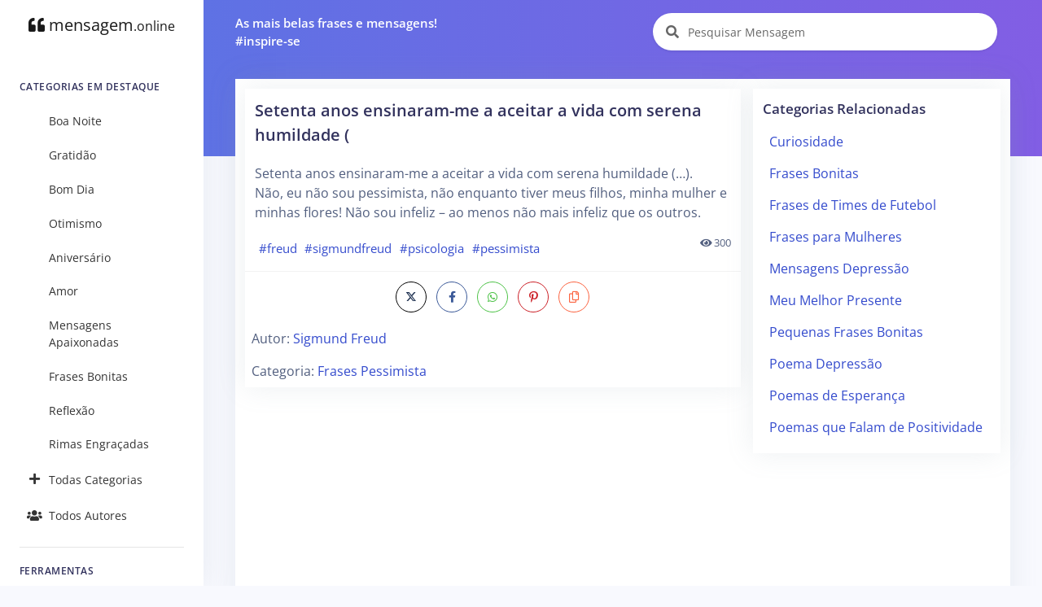

--- FILE ---
content_type: text/html; charset=UTF-8
request_url: https://mensagem.online/217389-setenta-anos-ensinaramme-a-aceitar-a-vida-com-serena-humildade
body_size: 6831
content:
<!DOCTYPE html>
<html lang="pt-br">

<head>
  <meta charset="ISO-8859-1">
  <meta name="viewport" content="width=device-width, initial-scale=1.0">
  <meta http-equiv="X-UA-Compatible" content="ie=edge">
  <meta name="description" content="Frases Pessimista, Setenta anos ensinaram-me a aceitar a vida com serena humildade ( - Sigmund Freud">
  <meta name="keywords" content="Mensagem, Mensagens, Frase, Frases, Pensamentos, Citações, Poemas, Autores, Pensadores, Famosos, Frases Pessimista, Sigmund Freud">
  <meta name="csrf-token" content="cl67UtxduRNz4MaMZs7faoN2i1D8mr63iO1AlGhP">
  <meta name="theme-color" content="#5E72E4" />
  <meta property="og:site_name" content="mensagem.online">
<meta property="og:url" content="https://mensagem.online/217389-setenta-anos-ensinaramme-a-aceitar-a-vida-com-serena-humildade">
<meta property="og:locale" content="pt_BR">
<meta property="twitter:site" content="https://mensagem.online/217389-setenta-anos-ensinaramme-a-aceitar-a-vida-com-serena-humildade">
<meta property="og:title" content="Setenta anos ensinaram-me a aceitar a vida com serena humildade (">
<meta property="twitter:title" content="Setenta anos ensinaram-me a aceitar a vida com serena humildade (">
<meta property="og:description" content="Setenta anos ensinaram-me a aceitar a vida com serena humildade (…). Não, eu não sou pessimista, não enquanto tiver meus filhos, minha mulher e minhas flores! Não sou infeliz – ao menos não mais infeliz que os outros.">
<meta property="twitter:description" content="Setenta anos ensinaram-me a aceitar a vida com serena humildade (…). Não, eu não sou pessimista, não enquanto tiver meus filhos, minha mulher e minhas flores! Não sou infeliz – ao menos não mais infeliz que os outros.">
<meta property="og:type" content="text/plain">
<meta property="twitter:card" content="summary">
<meta property="twitter:label1" content="Autor: ">
<meta property="twitter:data" content="Sigmund Freud">
  <title>FRASES PESSIMISTA - Setenta anos ensinaram-me a aceitar a vida com serena humildade (</title>
  <link rel="canonical" href="https://mensagem.online/217389-setenta-anos-ensinaramme-a-aceitar-a-vida-com-serena-humildade">
  <link rel="icon" href="https://mensagem.online/favicon.ico">
  <link rel="apple-touch-icon" sizes="32x32" href="https://mensagem.online/favicon.ico">
  <link rel="preconnect" href="https://pagead2.googlesyndication.com">
  <link rel="preconnect" href="https://googleads.g.doubleclick.net">
  <link rel="preconnect" href="https://scripts.cleverwebserver.com">
  <link rel="preconnect" href="https://ui.cleverwebserver.com">
  <link rel="preconnect" href="https://lp.cleverwebserver.com">
  <link rel="preconnect" href="https://sender.clevernt.com">
  <link rel="preconnect" href="https://call.cleverwebserver.com">
  <link rel="preconnect" href="https://tpc.googlesyndication.com">
  <link rel="preconnect" href="https://www.google.com">
  <link rel="preconnect" href="https://www.google-analytics.com">
  <link rel="stylesheet" type="text/css" href="https://mensagem.online/css/argon.purify.css" media="all">
<link rel="stylesheet" type="text/css" href="https://mensagem.online/css/font.min.css" media="all">
<style>
    .tags{text-transform:lowercase;font-size:.95rem;padding:.3rem;white-space:nowrap;display:inline-block}a{color:#344bcd}br{line-height:2.5rem}h1.card-title{font-size:1.25rem!important}h2.card-title{font-size:1.15rem!important}.card{border:0!important;box-shadow:0 0 2rem 0 rgba(136,152,170,.15)}.card-body{padding:0.75rem!important}.card-footer{padding:.5rem}.navbar-search .form-control{width:380px}.input-group-alternative{border:0!important;background-color:white!important}.card-title a{color:#32325d!important}.card-columns>.card{position:inherit}.card-columns{column-gap:.75rem}.source{display:block;margin-top:1rem;font-size:1rem}.rgba-black-light{background-color:rgba(0,0,0,.6)!important}.carousel-caption h3{color:#fff!important}.bt-x-twitter,.bt-x-twitter:hover{background-color:#fff;color:#000;border:1px solid #000}.bt-facebook,.bt-facebook:hover{background-color:#fff;color:#3b5998;border:1px solid #3b5998}.bt-download,.bt-download:hover{background-color:#fff;color:#666;border:1px solid #666}.bt-whatsapp,.bt-whatsapp:hover{background-color:#fff;color:#4dc247;border:1px solid #4dc247}.bt-pinterest,.bt-pinterest:hover{background-color:#fff;color:#cb2027;border:1px solid #cb2027}.bt-copy,.bt-copy:hover{background-color:#fff;color:#fb6340;border:1px solid #fb6340}.btn-icon-only{margin:0.25rem!important}.list-group-item{border:none}.nav-link{color:rgba(0,0,0,.8)!important}#alphabet a{font-size:.85rem;margin:0;padding:5px;min-width:35px}.card{border-radius:0}.card-deck{display:grid;grid-template-columns:repeat(auto-fit,minmax(250px,1fr));grid-gap:.5rem}.card-img-overlay{padding-left:.35rem}@media only screen and (max-width:1200px){.card-columns{column-count:2!important}}@media only screen and (max-width:992px){.card-columns{column-count:2!important;column-gap:.5rem}.col{padding-left:5px!important;padding-right:5px!important}.card-body{padding:0.5rem!important}}@media only screen and (max-width:768px){.card-columns{column-count:2!important}.list-group-item{width:100%!important}}@media only screen and (max-width:576px){.card-columns{column-count:1!important}}
</style>    <script async src="https://pagead2.googlesyndication.com/pagead/js/adsbygoogle.js?client=ca-pub-7552625497055130" crossorigin="anonymous" type="30410f3b2796e4203b49ecd5-text/javascript"></script>
  </head>

<body>
  <nav class="navbar navbar-vertical fixed-left navbar-expand-md navbar-light bg-white" id="sidenav-main">
    <div class="container-fluid">
        <!-- Toggler -->
        <button class="navbar-toggler" type="button" data-toggle="collapse" data-target="#sidenav-collapse-main" aria-controls="sidenav-main" aria-expanded="false" aria-label="Toggle navigation" onclick="if (!window.__cfRLUnblockHandlers) return false; displayMenu(event)" data-cf-modified-30410f3b2796e4203b49ecd5-="">
            <span class="navbar-toggler-icon"></span>
        </button>
        <!-- Brand -->
        <a class="navbar-brand pt-0" href="https://www.mensagem.online">
            <i class="fa fa-quote-left"></i>
            mensagem<small>.online</small>
        </a>
        <!-- Collapse -->
        <div class="collapse navbar-collapse" id="sidenav-collapse-main">
            <!-- Form -->
            <form class="mt-4 mb-3 d-md-none" action="https://www.mensagem.online/busca/mensagem" method="get" role="search">
                <div class="input-group input-group-rounded input-group-merge">
                    <input type="search" id="text-min" name="text" value="" class="form-control form-control-rounded form-control-prepended" placeholder="Pesquisar Mensagem" aria-label="Pesquisar Mensagem">
                    <div class="input-group-prepend">
                        <div class="input-group-text">
                            <span class="fa fa-search"></span>
                        </div>
                    </div>
                </div>
            </form>
            <!-- Navigation -->
            <h6 class="navbar-heading">Categorias em Destaque</h6>
            <ul class="navbar-nav">
                                                <li class="nav-item">
                    <a class="nav-link" href="https://www.mensagem.online/categoria/boa-noite"><i class="text-center 2025-02-26 11:47:25"></i>Boa Noite</a>
                </li>
                                <li class="nav-item">
                    <a class="nav-link" href="https://www.mensagem.online/categoria/gratidao"><i class="text-center 2025-02-26 10:04:04"></i>Gratidão</a>
                </li>
                                <li class="nav-item">
                    <a class="nav-link" href="https://www.mensagem.online/categoria/bom-dia"><i class="text-center 2025-02-26 09:12:26"></i>Bom Dia</a>
                </li>
                                <li class="nav-item">
                    <a class="nav-link" href="https://www.mensagem.online/categoria/otimismo"><i class="text-center 2025-02-26 09:26:43"></i>Otimismo</a>
                </li>
                                <li class="nav-item">
                    <a class="nav-link" href="https://www.mensagem.online/categoria/aniversario"><i class="text-center 2025-02-26 07:48:54"></i>Aniversário</a>
                </li>
                                <li class="nav-item">
                    <a class="nav-link" href="https://www.mensagem.online/categoria/amor"><i class="text-center 2025-02-26 11:41:20"></i>Amor</a>
                </li>
                                <li class="nav-item">
                    <a class="nav-link" href="https://www.mensagem.online/categoria/mensagens-apaixonadas"><i class="text-center 2025-02-26 11:32:13"></i>Mensagens Apaixonadas</a>
                </li>
                                <li class="nav-item">
                    <a class="nav-link" href="https://www.mensagem.online/categoria/frases-bonitas"><i class="text-center 2025-02-26 11:42:33"></i>Frases Bonitas</a>
                </li>
                                <li class="nav-item">
                    <a class="nav-link" href="https://www.mensagem.online/categoria/reflexao"><i class="text-center 2025-02-26 10:10:10"></i>Reflexão</a>
                </li>
                                <li class="nav-item">
                    <a class="nav-link" href="https://www.mensagem.online/categoria/rimas-engracadas"><i class="text-center 2025-02-26 10:29:04"></i>Rimas Engraçadas</a>
                </li>
                                                <li class="nav-item">
                    <a class="nav-link" href="https://www.mensagem.online/categorias/todas"><i class="text-center fa fa-plus"></i>Todas Categorias</a>
                </li>
                <li class="nav-item">
                    <a class="nav-link" href="https://www.mensagem.online/autores/todos"><i class="text-center fa fa-users"></i>Todos Autores</a>
                </li>
            </ul>
            <!-- Divider -->
            <hr class="my-3">
            <!-- Heading -->
            <h6 class="navbar-heading">Ferramentas</h6>
            <!-- Navigation -->
            <ul class="navbar-nav mb-md-3">
                <li class="nav-item">
                    <a class="nav-link" href="https://www.mensagem.online/busca/mensagem"><i class="text-center fa fa-search"></i>Pesquisar Mensagens</a>
                </li>
            </ul>
        </div>
    </div>
</nav>  <div class="main-content">
    <nav class="navbar navbar-top navbar-expand-md navbar-dark" id="navbar-main">
  <div class="container-fluid">
    <!-- Brand -->
    <a class="h4 mb-0 text-white d-none d-lg-inline-block" href="#">As mais belas frases e mensagens!</br>#inspire-se</a>
    <!-- Form -->
    <form class="navbar-search navbar-search-light form-inline mr-3 d-none d-md-flex ml-lg-auto" action="https://mensagem.online/busca/mensagem" method="get" role="search">
      <div class="form-group mb-0">
        <div class="input-group input-group-alternative">
          <div class="input-group-prepend">
            <span class="input-group-text"><i class="fa fa-search"></i></span>
          </div>
          <label for="search"></label>
          <input type="search" class="form-control" id="search-top" name="text" value="" placeholder="Pesquisar Mensagem" aria-label="Pesquisar Mensagem">
        </div>
      </div>
    </form>
  </div>
</nav>    <div class="header bg-gradient-primary pb-7 pt-4 pt-md-7">
          </div>
    <div class="container-fluid mt--7">
      
<div class="row">
  <div class="col">
    <!-- Form -->
    <form class="mt-4 mb-3 d-md-none" action="https://www.mensagem.online/busca/mensagem" method="get" role="search">
      <div class="input-group input-group-alternative">
        <div class="input-group-prepend">
          <span class="input-group-text"><i class="fa fa-search"></i></span>
        </div>
        <label for="search"></label>
        <input type="search" class="form-control" id="search" name="text" value="" placeholder="Pesquisar Mensagem" aria-label="Pesquisar Mensagem">
      </div>
    </form>
  </div>
</div>
<div class="row">
  <div class="col">
    <div class="card shadow">
      <div class="card-body">
        <div class="row">
          <div class="col-xl-8 col-lg-12">
            <div class="card mb-2" id="card-217389" data-url="https://mensagem.online/217389-setenta-anos-ensinaramme-a-aceitar-a-vida-com-serena-humildade">
                            <div class="card-body">
                <h1 class="card-title">
                  <a href="https://mensagem.online/217389-setenta-anos-ensinaramme-a-aceitar-a-vida-com-serena-humildade" id="title-217389">Setenta anos ensinaram-me a aceitar a vida com serena humildade (</a>
                </h1>
                <p class="card-text" id="text-217389">Setenta anos ensinaram-me a aceitar a vida com serena humildade (…).<br>Não, eu não sou pessimista, não enquanto tiver meus filhos, minha mulher e minhas flores! Não sou infeliz – ao menos não mais infeliz que os outros.</p>
                                <a class="tags" href="https://mensagem.online/tag/freud">#freud</a><a class="tags" href="https://mensagem.online/tag/sigmundfreud">#sigmundfreud</a><a class="tags" href="https://mensagem.online/tag/psicologia">#psicologia</a><a class="tags" href="https://mensagem.online/tag/pessimista">#pessimista</a>                                                <small class="float-right"><i class="fa fa-eye"></i> 300</small>
                              </div>
              <div class="card-footer">
                <div class="text-center">
                  <a target="_blank" rel="noreferrer noopener" title="Compartilhar no X (ex-Twitter)" aria-label="Compartilhar no X (ex-Twitter)" href="https://twitter.com/intent/tweet?text=Setenta anos ensinaram-me a aceitar a vida com serena humildade (…). Não, eu não sou pessimista, não enquanto tiver meus filhos, minha mulher e minhas flores! Não sou infeliz – ao menos não mais infeliz que os outros.&amp;hashtags=freud,sigmundfreud,psicologia,pessimista&amp;url=https://mensagem.online/217389" class="btn btn-icon-only rounded-circle bt-x-twitter twitter-share-button">
  <i class="fab"><svg xmlns="http://www.w3.org/2000/svg" height="14" width="14" viewBox="0 -64 512 512"><path opacity="1" fill="#1E3050" d="M389.2 48h70.6L305.6 224.2 487 464H345L233.7 318.6 106.5 464H35.8L200.7 275.5 26.8 48H172.4L272.9 180.9 389.2 48zM364.4 421.8h39.1L151.1 88h-42L364.4 421.8z"/></svg></i>
</a>
<a target="_blank" rel="noreferrer noopener" title="Compartilhar no Facebook" aria-label="Compartilhar no Facebook" href="https://www.facebook.com/sharer/sharer.php?u=https://mensagem.online/217389-setenta-anos-ensinaramme-a-aceitar-a-vida-com-serena-humildade&amp;display=popup" class="btn btn-icon-only rounded-circle bt-facebook">
  <i class="fab fa-facebook-f"></i>
</a>
<a rel="noreferrer noopener" title="Compartilhar no Whatsapp" aria-label="Compartilhar no Whatsapp" target="_blank" href="https://api.whatsapp.com/send?text=Setenta anos ensinaram-me a aceitar a vida com serena humildade (…). Não, eu não sou pessimista, não enquanto tiver meus filhos, minha mulher e minhas flores! Não sou infeliz – ao menos não mais infeliz que os outros. =&gt; https://mensagem.online/217389" class="btn btn-icon-only rounded-circle bt-whatsapp">
  <i class="fab fa-whatsapp"></i>
</a>
<a rel="noreferrer noopener" title="Compartilhar no Pinterest" aria-label="Compartilhar no Pinterest" target="_blank" href="https://pinterest.com/pin/create/button/?url=https://mensagem.online/217389-setenta-anos-ensinaramme-a-aceitar-a-vida-com-serena-humildade&amp;media=&amp;description=Setenta anos ensinaram-me a aceitar a vida com serena humildade (" class="btn btn-icon-only rounded-circle bt-pinterest">
  <i class="fab fa-pinterest-p"></i>
</a>
<a rel="noreferrer noopener" title="Copiar o Texto" aria-label="Copiar o Texto" role="button" onclick="if (!window.__cfRLUnblockHandlers) return false; copyText(217389)" class="btn btn-icon-only rounded-circle bt-copy text-warning" data-cf-modified-30410f3b2796e4203b49ecd5-="">
  <i class="far fa-copy" id="copy-217389"></i>
</a>
                </div>
                                <small class="source">Autor: <a href="https://mensagem.online/autor/sigmund-freud">Sigmund Freud</a></small>
                                                <input type="hidden" id="category" value="frases-pessimista">
                <small class="source">Categoria: <a href="https://mensagem.online/categoria/frases-pessimista">Frases Pessimista</a></small>
                                              </div>
            </div>
          </div>
          <div class="col-xl-4 col-lg-12 pl-xl-0">
            <div class="card mb-3" id="div-related-categories" style="display: none;">
              <div class="card-body">
                <div class="card-title mb-0">
                  <h3>Categorias Relacionadas</h3>
                </div>
                <div class="list-group" id="related-categories"></div>
              </div>
            </div>
            <div>
              <!-- Display - Vertical -->
<ins class="adsbygoogle"
     style="display:block"
     data-ad-client="ca-pub-7552625497055130"
     data-ad-slot="3898875110"
     data-ad-format="auto"
     data-full-width-responsive="true"></ins>
<script type="30410f3b2796e4203b49ecd5-text/javascript">
     (adsbygoogle = window.adsbygoogle || []).push({});
</script>            </div>
          </div>
        </div>
      </div>
    </div>
  </div>
</div>
      <!-- Dark table -->
<div class="row mt-3">
  <div class="col">
    <div class="card bg-primary shadow">
      <div class="card-header bg-transparent border-0">
        <h3 class="text-white mb-0">Mensagens Relacionadas</h3>
      </div>
      <div class="card-body">
                <div class="card-columns">
          <div class="card" id="card-539724" data-url="https://mensagem.online/539724-excesso-de-realidade-torna-qualquer-um-pessimista">
    <a href="https://mensagem.online/539724-excesso-de-realidade-torna-qualquer-um-pessimista" rel="noopener" id="img-539724" aria-label="Excesso de realidade torna qualquer um pessimista">
    <picture>
            <source srcset="https://mensagem.online/img/539724-640x640-17-2700.webp 1x" type="image/webp">
            <source srcset="https://mensagem.online/img/539724-640x640-17-2700.jpg 1x" type="image/jpeg">
      <img src="https://mensagem.online/img/539724-640x640-17-2700.jpg" loading="eager" alt="Excesso de realidade torna qualquer um pessimista" class="img-fluid" width="640" height="640">
    </picture>
  </a>
    <div class="card-body">
        <h2 class="card-title">
      <a aria-label="Excesso de realidade torna qualquer um pessimista" href="https://mensagem.online/539724-excesso-de-realidade-torna-qualquer-um-pessimista" rel="noopener" id="title-539724">Excesso de realidade torna qualquer um pessimista</a>
    </h2>
        <p class="card-text" id="text-539724">
      Excesso de realidade torna qualquer um pessimista.
          </p>
        <a class="tags" href="https://mensagem.online/tag/rogergaules">#rogergaules</a><a class="tags" href="https://mensagem.online/tag/pessimista">#pessimista</a>      </div>
  <div class="card-footer text-center">
    <a target="_blank" rel="noreferrer noopener" title="Compartilhar no X (ex-Twitter)" aria-label="Compartilhar no X (ex-Twitter)" href="https://twitter.com/intent/tweet?text=Excesso de realidade torna qualquer um pessimista.&amp;url=https://mensagem.online/539724" class="btn btn-icon-only rounded-circle bt-x-twitter twitter-share-button">
  <i class="fab"><svg xmlns="http://www.w3.org/2000/svg" height="14" width="14" viewBox="0 -64 512 512"><path opacity="1" fill="#1E3050" d="M389.2 48h70.6L305.6 224.2 487 464H345L233.7 318.6 106.5 464H35.8L200.7 275.5 26.8 48H172.4L272.9 180.9 389.2 48zM364.4 421.8h39.1L151.1 88h-42L364.4 421.8z"/></svg></i>
</a>
<a target="_blank" rel="noreferrer noopener" title="Compartilhar no Facebook" aria-label="Compartilhar no Facebook" href="https://www.facebook.com/sharer/sharer.php?u=https://mensagem.online/539724-excesso-de-realidade-torna-qualquer-um-pessimista&amp;display=popup" class="btn btn-icon-only rounded-circle bt-facebook">
  <i class="fab fa-facebook-f"></i>
</a>
<a rel="noreferrer noopener" title="Compartilhar no Whatsapp" aria-label="Compartilhar no Whatsapp" target="_blank" href="https://api.whatsapp.com/send?text=Excesso de realidade torna qualquer um pessimista. =&gt; https://mensagem.online/539724" class="btn btn-icon-only rounded-circle bt-whatsapp">
  <i class="fab fa-whatsapp"></i>
</a>
<a rel="noreferrer noopener" title="Compartilhar no Pinterest" aria-label="Compartilhar no Pinterest" target="_blank" href="https://pinterest.com/pin/create/button/?url=https://mensagem.online/539724-excesso-de-realidade-torna-qualquer-um-pessimista&amp;media=539724-640x640-17-2700.webp&amp;description=Excesso de realidade torna qualquer um pessimista" class="btn btn-icon-only rounded-circle bt-pinterest">
  <i class="fab fa-pinterest-p"></i>
</a>
<a rel="noreferrer noopener" title="Download da Imagem" aria-label="Download da Imagem" target="_blank" href="https://mensagem.online/img/539724-640x640-17-2700.jpg" class="btn btn-icon-only rounded-circle bt-download" download>
  <i class="fa fa-download"></i>
</a>
<a rel="noreferrer noopener" title="Copiar o Texto" aria-label="Copiar o Texto" role="button" onclick="if (!window.__cfRLUnblockHandlers) return false; copyText(539724)" class="btn btn-icon-only rounded-circle bt-copy text-warning" data-cf-modified-30410f3b2796e4203b49ecd5-="">
  <i class="far fa-copy" id="copy-539724"></i>
</a>
  </div>
</div>
<div class="card" id="card-246856" data-url="https://mensagem.online/246856-o-pessimista">
    <a href="https://mensagem.online/246856-o-pessimista" rel="noopener" id="img-246856" aria-label="O pessimista">
    <picture>
            <source srcset="https://mensagem.online/img/246856-800x800-10-1976.webp 1x" type="image/webp">
            <source srcset="https://mensagem.online/img/246856-800x800-10-1976.jpg 1x" type="image/jpeg">
      <img src="https://mensagem.online/img/246856-800x800-10-1976.jpg" loading="eager" alt="O pessimista" class="img-fluid" width="800" height="800">
    </picture>
  </a>
    <div class="card-body">
        <h2 class="card-title">
      <a aria-label="O pessimista" href="https://mensagem.online/246856-o-pessimista" rel="noopener" id="title-246856">O pessimista</a>
    </h2>
        <p class="card-text" id="text-246856">
      O pessimista, sempra acha que nunca vai acontecer nada de especial em sua vida, pois ñ tem fé nas forças da esperança
          </p>
        <a class="tags" href="https://mensagem.online/tag/leinhocosta">#leinhocosta</a><a class="tags" href="https://mensagem.online/tag/reflexao">#reflexao</a><a class="tags" href="https://mensagem.online/tag/pessimista">#pessimista</a>      </div>
  <div class="card-footer text-center">
    <a target="_blank" rel="noreferrer noopener" title="Compartilhar no X (ex-Twitter)" aria-label="Compartilhar no X (ex-Twitter)" href="https://twitter.com/intent/tweet?text=O pessimista, sempra acha que nunca vai acontecer nada de especial em sua vida, pois ñ tem fé nas forças da esperança&amp;url=https://mensagem.online/246856" class="btn btn-icon-only rounded-circle bt-x-twitter twitter-share-button">
  <i class="fab"><svg xmlns="http://www.w3.org/2000/svg" height="14" width="14" viewBox="0 -64 512 512"><path opacity="1" fill="#1E3050" d="M389.2 48h70.6L305.6 224.2 487 464H345L233.7 318.6 106.5 464H35.8L200.7 275.5 26.8 48H172.4L272.9 180.9 389.2 48zM364.4 421.8h39.1L151.1 88h-42L364.4 421.8z"/></svg></i>
</a>
<a target="_blank" rel="noreferrer noopener" title="Compartilhar no Facebook" aria-label="Compartilhar no Facebook" href="https://www.facebook.com/sharer/sharer.php?u=https://mensagem.online/246856-o-pessimista&amp;display=popup" class="btn btn-icon-only rounded-circle bt-facebook">
  <i class="fab fa-facebook-f"></i>
</a>
<a rel="noreferrer noopener" title="Compartilhar no Whatsapp" aria-label="Compartilhar no Whatsapp" target="_blank" href="https://api.whatsapp.com/send?text=O pessimista, sempra acha que nunca vai acontecer nada de especial em sua vida, pois ñ tem fé nas forças da esperança =&gt; https://mensagem.online/246856" class="btn btn-icon-only rounded-circle bt-whatsapp">
  <i class="fab fa-whatsapp"></i>
</a>
<a rel="noreferrer noopener" title="Compartilhar no Pinterest" aria-label="Compartilhar no Pinterest" target="_blank" href="https://pinterest.com/pin/create/button/?url=https://mensagem.online/246856-o-pessimista&amp;media=246856-800x800-10-1976.webp&amp;description=O pessimista" class="btn btn-icon-only rounded-circle bt-pinterest">
  <i class="fab fa-pinterest-p"></i>
</a>
<a rel="noreferrer noopener" title="Download da Imagem" aria-label="Download da Imagem" target="_blank" href="https://mensagem.online/img/246856-800x800-10-1976.jpg" class="btn btn-icon-only rounded-circle bt-download" download>
  <i class="fa fa-download"></i>
</a>
<a rel="noreferrer noopener" title="Copiar o Texto" aria-label="Copiar o Texto" role="button" onclick="if (!window.__cfRLUnblockHandlers) return false; copyText(246856)" class="btn btn-icon-only rounded-circle bt-copy text-warning" data-cf-modified-30410f3b2796e4203b49ecd5-="">
  <i class="far fa-copy" id="copy-246856"></i>
</a>
  </div>
</div>
<div class="card" id="card-539749" data-url="https://mensagem.online/539749-me-chamam-de-pessimista">
    <div class="card-body">
        <h2 class="card-title">
      <a aria-label="Me chamam de pessimista" href="https://mensagem.online/539749-me-chamam-de-pessimista" rel="noopener" id="title-539749">Me chamam de pessimista</a>
    </h2>
        <p class="card-text" id="text-539749">
      Me chamam de pessimista, orgulhosa, fria, ignorante […] mais o fato, é que ninguém sabe o que eu passei, o que eu sofri pra está feliz agora, e não vou ficar agradando a qualquer um o tempo todo por q…
          <p>
      <a href="https://mensagem.online/539749-me-chamam-de-pessimista" rel="noopener"> (…Continue Lendo…)</a>
    </p>
        </p>
        <a class="tags" href="https://mensagem.online/tag/ketullyramos">#ketullyramos</a><a class="tags" href="https://mensagem.online/tag/pessimista">#pessimista</a>      </div>
  <div class="card-footer text-center">
    <a target="_blank" rel="noreferrer noopener" title="Compartilhar no X (ex-Twitter)" aria-label="Compartilhar no X (ex-Twitter)" href="https://twitter.com/intent/tweet?text=Me chamam de pessimista, orgulhosa, fria, ignorante […] mais o fato, é que ninguém sabe o que eu passei, o que eu sofri pra está feliz agora, e não vou ficar agradando a qualquer um o tempo todo por que ,antigamente eu fazia isso, e acabei assim, me decepcionando.&amp;url=https://mensagem.online/539749" class="btn btn-icon-only rounded-circle bt-x-twitter twitter-share-button">
  <i class="fab"><svg xmlns="http://www.w3.org/2000/svg" height="14" width="14" viewBox="0 -64 512 512"><path opacity="1" fill="#1E3050" d="M389.2 48h70.6L305.6 224.2 487 464H345L233.7 318.6 106.5 464H35.8L200.7 275.5 26.8 48H172.4L272.9 180.9 389.2 48zM364.4 421.8h39.1L151.1 88h-42L364.4 421.8z"/></svg></i>
</a>
<a target="_blank" rel="noreferrer noopener" title="Compartilhar no Facebook" aria-label="Compartilhar no Facebook" href="https://www.facebook.com/sharer/sharer.php?u=https://mensagem.online/539749-me-chamam-de-pessimista&amp;display=popup" class="btn btn-icon-only rounded-circle bt-facebook">
  <i class="fab fa-facebook-f"></i>
</a>
<a rel="noreferrer noopener" title="Compartilhar no Whatsapp" aria-label="Compartilhar no Whatsapp" target="_blank" href="https://api.whatsapp.com/send?text=Me chamam de pessimista, orgulhosa, fria, ignorante […] mais o fato, é que ninguém sabe o que eu passei, o que eu sofri pra está feliz agora, e não vou ficar agradando a qualquer um o tempo todo por que ,antigamente eu fazia isso, e acabei assim, me decepcionando. =&gt; https://mensagem.online/539749" class="btn btn-icon-only rounded-circle bt-whatsapp">
  <i class="fab fa-whatsapp"></i>
</a>
<a rel="noreferrer noopener" title="Compartilhar no Pinterest" aria-label="Compartilhar no Pinterest" target="_blank" href="https://pinterest.com/pin/create/button/?url=https://mensagem.online/539749-me-chamam-de-pessimista&amp;media=&amp;description=Me chamam de pessimista" class="btn btn-icon-only rounded-circle bt-pinterest">
  <i class="fab fa-pinterest-p"></i>
</a>
  </div>
</div>
<div class="p-3">
  <!-- Display - Quadrado -->
<ins class="adsbygoogle"
     style="display:block"
     data-ad-client="ca-pub-7552625497055130"
     data-ad-slot="8549372776"
     data-ad-format="auto"
     data-full-width-responsive="true"></ins>
<script type="30410f3b2796e4203b49ecd5-text/javascript">
     (adsbygoogle = window.adsbygoogle || []).push({});
</script></div>
<div class="card" id="card-539787" data-url="https://mensagem.online/539787-veja-o-lado-positivo-das-coisas">
    <a href="https://mensagem.online/539787-veja-o-lado-positivo-das-coisas" rel="noopener" id="img-539787" aria-label="Veja o lado positivo das coisas">
    <picture>
            <source srcset="https://mensagem.online/images/539787-640x640-43-2047.webp 1x" type="image/webp">
            <source srcset="https://mensagem.online/images/539787-640x640-43-2047.jpg 1x" type="image/jpeg">
      <img src="https://mensagem.online/images/539787-640x640-43-2047.jpg" loading="lazy" alt="Veja o lado positivo das coisas" class="img-fluid" width="640" height="640">
    </picture>
  </a>
    <div class="card-body">
        <h2 class="card-title">
      <a aria-label="Veja o lado positivo das coisas" href="https://mensagem.online/539787-veja-o-lado-positivo-das-coisas" rel="noopener" id="title-539787">Veja o lado positivo das coisas</a>
    </h2>
        <p class="card-text" id="text-539787">
      Veja o lado positivo das coisas, deixe de ser pessimista! Deixe fluir, deixe rolar… e se cair? se levanta… Com a certeza de que algo alí você aprendeu.
          </p>
        <a class="tags" href="https://mensagem.online/tag/pessimista">#pessimista</a><a class="tags" href="https://mensagem.online/tag/ruthholanda">#ruthholanda</a>      </div>
  <div class="card-footer text-center">
    <a target="_blank" rel="noreferrer noopener" title="Compartilhar no X (ex-Twitter)" aria-label="Compartilhar no X (ex-Twitter)" href="https://twitter.com/intent/tweet?text=Veja o lado positivo das coisas, deixe de ser pessimista! Deixe fluir, deixe rolar… e se cair? se levanta… Com a certeza de que algo alí você aprendeu.&amp;url=https://mensagem.online/539787" class="btn btn-icon-only rounded-circle bt-x-twitter twitter-share-button">
  <i class="fab"><svg xmlns="http://www.w3.org/2000/svg" height="14" width="14" viewBox="0 -64 512 512"><path opacity="1" fill="#1E3050" d="M389.2 48h70.6L305.6 224.2 487 464H345L233.7 318.6 106.5 464H35.8L200.7 275.5 26.8 48H172.4L272.9 180.9 389.2 48zM364.4 421.8h39.1L151.1 88h-42L364.4 421.8z"/></svg></i>
</a>
<a target="_blank" rel="noreferrer noopener" title="Compartilhar no Facebook" aria-label="Compartilhar no Facebook" href="https://www.facebook.com/sharer/sharer.php?u=https://mensagem.online/539787-veja-o-lado-positivo-das-coisas&amp;display=popup" class="btn btn-icon-only rounded-circle bt-facebook">
  <i class="fab fa-facebook-f"></i>
</a>
<a rel="noreferrer noopener" title="Compartilhar no Whatsapp" aria-label="Compartilhar no Whatsapp" target="_blank" href="https://api.whatsapp.com/send?text=Veja o lado positivo das coisas, deixe de ser pessimista! Deixe fluir, deixe rolar… e se cair? se levanta… Com a certeza de que algo alí você aprendeu. =&gt; https://mensagem.online/539787" class="btn btn-icon-only rounded-circle bt-whatsapp">
  <i class="fab fa-whatsapp"></i>
</a>
<a rel="noreferrer noopener" title="Compartilhar no Pinterest" aria-label="Compartilhar no Pinterest" target="_blank" href="https://pinterest.com/pin/create/button/?url=https://mensagem.online/539787-veja-o-lado-positivo-das-coisas&amp;media=539787-640x640-43-2047.webp&amp;description=Veja o lado positivo das coisas" class="btn btn-icon-only rounded-circle bt-pinterest">
  <i class="fab fa-pinterest-p"></i>
</a>
<a rel="noreferrer noopener" title="Download da Imagem" aria-label="Download da Imagem" target="_blank" href="https://mensagem.online/images/539787-640x640-43-2047.jpg" class="btn btn-icon-only rounded-circle bt-download" download>
  <i class="fa fa-download"></i>
</a>
<a rel="noreferrer noopener" title="Copiar o Texto" aria-label="Copiar o Texto" role="button" onclick="if (!window.__cfRLUnblockHandlers) return false; copyText(539787)" class="btn btn-icon-only rounded-circle bt-copy text-warning" data-cf-modified-30410f3b2796e4203b49ecd5-="">
  <i class="far fa-copy" id="copy-539787"></i>
</a>
  </div>
</div>
<div class="card" id="card-539760" data-url="https://mensagem.online/539760-o-pessimista-tem-o-impossivel-como-meta">
    <a href="https://mensagem.online/539760-o-pessimista-tem-o-impossivel-como-meta" rel="noopener" id="img-539760" aria-label="O pessimista tem o impossível como meta">
    <picture>
            <source srcset="https://mensagem.online/images/o-pessimista-tem-o-impossivel-como-meta.webp 1x" type="image/webp">
            <source srcset="https://mensagem.online/images/o-pessimista-tem-o-impossivel-como-meta.jpg 1x" type="image/jpeg">
      <img src="https://mensagem.online/images/o-pessimista-tem-o-impossivel-como-meta.jpg" loading="lazy" alt="O pessimista tem o impossível como meta" class="img-fluid" width="640" height="640">
    </picture>
  </a>
    <div class="card-body">
        <h2 class="card-title">
      <a aria-label="O pessimista tem o impossível como meta" href="https://mensagem.online/539760-o-pessimista-tem-o-impossivel-como-meta" rel="noopener" id="title-539760">O pessimista tem o impossível como meta</a>
    </h2>
        <p class="card-text" id="text-539760">
      O pessimista tem o impossível como meta.
          </p>
        <a class="tags" href="https://mensagem.online/tag/pessimista">#pessimista</a><a class="tags" href="https://mensagem.online/tag/luispaulinomilitao">#luispaulinomilitao</a>      </div>
  <div class="card-footer text-center">
    <a target="_blank" rel="noreferrer noopener" title="Compartilhar no X (ex-Twitter)" aria-label="Compartilhar no X (ex-Twitter)" href="https://twitter.com/intent/tweet?text=O pessimista tem o impossível como meta.&amp;url=https://mensagem.online/539760" class="btn btn-icon-only rounded-circle bt-x-twitter twitter-share-button">
  <i class="fab"><svg xmlns="http://www.w3.org/2000/svg" height="14" width="14" viewBox="0 -64 512 512"><path opacity="1" fill="#1E3050" d="M389.2 48h70.6L305.6 224.2 487 464H345L233.7 318.6 106.5 464H35.8L200.7 275.5 26.8 48H172.4L272.9 180.9 389.2 48zM364.4 421.8h39.1L151.1 88h-42L364.4 421.8z"/></svg></i>
</a>
<a target="_blank" rel="noreferrer noopener" title="Compartilhar no Facebook" aria-label="Compartilhar no Facebook" href="https://www.facebook.com/sharer/sharer.php?u=https://mensagem.online/539760-o-pessimista-tem-o-impossivel-como-meta&amp;display=popup" class="btn btn-icon-only rounded-circle bt-facebook">
  <i class="fab fa-facebook-f"></i>
</a>
<a rel="noreferrer noopener" title="Compartilhar no Whatsapp" aria-label="Compartilhar no Whatsapp" target="_blank" href="https://api.whatsapp.com/send?text=O pessimista tem o impossível como meta. =&gt; https://mensagem.online/539760" class="btn btn-icon-only rounded-circle bt-whatsapp">
  <i class="fab fa-whatsapp"></i>
</a>
<a rel="noreferrer noopener" title="Compartilhar no Pinterest" aria-label="Compartilhar no Pinterest" target="_blank" href="https://pinterest.com/pin/create/button/?url=https://mensagem.online/539760-o-pessimista-tem-o-impossivel-como-meta&amp;media=o-pessimista-tem-o-impossivel-como-meta.webp&amp;description=O pessimista tem o impossível como meta" class="btn btn-icon-only rounded-circle bt-pinterest">
  <i class="fab fa-pinterest-p"></i>
</a>
<a rel="noreferrer noopener" title="Download da Imagem" aria-label="Download da Imagem" target="_blank" href="https://mensagem.online/images/o-pessimista-tem-o-impossivel-como-meta.jpg" class="btn btn-icon-only rounded-circle bt-download" download>
  <i class="fa fa-download"></i>
</a>
<a rel="noreferrer noopener" title="Copiar o Texto" aria-label="Copiar o Texto" role="button" onclick="if (!window.__cfRLUnblockHandlers) return false; copyText(539760)" class="btn btn-icon-only rounded-circle bt-copy text-warning" data-cf-modified-30410f3b2796e4203b49ecd5-="">
  <i class="far fa-copy" id="copy-539760"></i>
</a>
  </div>
</div>
<div class="card" id="card-402487" data-url="https://mensagem.online/402487-confesso-que-sou-pessimista">
    <a href="https://mensagem.online/402487-confesso-que-sou-pessimista" rel="noopener" id="img-402487" aria-label="Confesso que sou pessimista">
    <picture>
            <source srcset="https://mensagem.online/images/402487-640x640-26-2050.webp 1x" type="image/webp">
            <source srcset="https://mensagem.online/images/402487-640x640-26-2050.jpg 1x" type="image/jpeg">
      <img src="https://mensagem.online/images/402487-640x640-26-2050.jpg" loading="lazy" alt="Confesso que sou pessimista" class="img-fluid" width="640" height="640">
    </picture>
  </a>
    <div class="card-body">
        <h2 class="card-title">
      <a aria-label="Confesso que sou pessimista" href="https://mensagem.online/402487-confesso-que-sou-pessimista" rel="noopener" id="title-402487">Confesso que sou pessimista</a>
    </h2>
        <p class="card-text" id="text-402487">
      Confesso que sou pessimista, mas também sou tão sortudo que é capaz que Deus exista.
          </p>
        <a class="tags" href="https://mensagem.online/tag/pessimista">#pessimista</a><a class="tags" href="https://mensagem.online/tag/comunhao">#comunhao</a><a class="tags" href="https://mensagem.online/tag/primeira">#primeira</a><a class="tags" href="https://mensagem.online/tag/rodrigoquito">#rodrigoquito</a>      </div>
  <div class="card-footer text-center">
    <a target="_blank" rel="noreferrer noopener" title="Compartilhar no X (ex-Twitter)" aria-label="Compartilhar no X (ex-Twitter)" href="https://twitter.com/intent/tweet?text=Confesso que sou pessimista, mas também sou tão sortudo que é capaz que Deus exista.&amp;url=https://mensagem.online/402487" class="btn btn-icon-only rounded-circle bt-x-twitter twitter-share-button">
  <i class="fab"><svg xmlns="http://www.w3.org/2000/svg" height="14" width="14" viewBox="0 -64 512 512"><path opacity="1" fill="#1E3050" d="M389.2 48h70.6L305.6 224.2 487 464H345L233.7 318.6 106.5 464H35.8L200.7 275.5 26.8 48H172.4L272.9 180.9 389.2 48zM364.4 421.8h39.1L151.1 88h-42L364.4 421.8z"/></svg></i>
</a>
<a target="_blank" rel="noreferrer noopener" title="Compartilhar no Facebook" aria-label="Compartilhar no Facebook" href="https://www.facebook.com/sharer/sharer.php?u=https://mensagem.online/402487-confesso-que-sou-pessimista&amp;display=popup" class="btn btn-icon-only rounded-circle bt-facebook">
  <i class="fab fa-facebook-f"></i>
</a>
<a rel="noreferrer noopener" title="Compartilhar no Whatsapp" aria-label="Compartilhar no Whatsapp" target="_blank" href="https://api.whatsapp.com/send?text=Confesso que sou pessimista, mas também sou tão sortudo que é capaz que Deus exista. =&gt; https://mensagem.online/402487" class="btn btn-icon-only rounded-circle bt-whatsapp">
  <i class="fab fa-whatsapp"></i>
</a>
<a rel="noreferrer noopener" title="Compartilhar no Pinterest" aria-label="Compartilhar no Pinterest" target="_blank" href="https://pinterest.com/pin/create/button/?url=https://mensagem.online/402487-confesso-que-sou-pessimista&amp;media=402487-640x640-26-2050.webp&amp;description=Confesso que sou pessimista" class="btn btn-icon-only rounded-circle bt-pinterest">
  <i class="fab fa-pinterest-p"></i>
</a>
<a rel="noreferrer noopener" title="Download da Imagem" aria-label="Download da Imagem" target="_blank" href="https://mensagem.online/images/402487-640x640-26-2050.jpg" class="btn btn-icon-only rounded-circle bt-download" download>
  <i class="fa fa-download"></i>
</a>
<a rel="noreferrer noopener" title="Copiar o Texto" aria-label="Copiar o Texto" role="button" onclick="if (!window.__cfRLUnblockHandlers) return false; copyText(402487)" class="btn btn-icon-only rounded-circle bt-copy text-warning" data-cf-modified-30410f3b2796e4203b49ecd5-="">
  <i class="far fa-copy" id="copy-402487"></i>
</a>
  </div>
</div>
<div class="p-3">
  <!-- Display - Quadrado -->
<ins class="adsbygoogle"
     style="display:block"
     data-ad-client="ca-pub-7552625497055130"
     data-ad-slot="8549372776"
     data-ad-format="auto"
     data-full-width-responsive="true"></ins>
<script type="30410f3b2796e4203b49ecd5-text/javascript">
     (adsbygoogle = window.adsbygoogle || []).push({});
</script></div>
        </div>
              </div>
    </div>
  </div>
</div>
      <!-- Footer -->
<footer class="footer">
  <div class="row align-items-center justify-content-xl-between">
    <div class="col-lg-6">
      <div class="copyright text-center text-xl-left">
        &copy; 2025 <a href="#" class="font-weight-bold ml-1">
          <i class="fa fa-quote-left"></i>
          mensagem<small>.online</small>
        </a>
      </div>
    </div>
    <div class="col-lg-6">
      <ul class="nav nav-footer justify-content-center justify-content-lg-end">
        <li class="nav-item">
          <a href="https://mensagem.online/sobre" class="nav-link" style="color: rgba(0,0,0,.8)!important;">Sobre nós</a>
        </li>
        <li class="nav-item">
          <a href="https://mensagem.online/privacidade" class="nav-link" style="color: rgba(0,0,0,.8)!important;">Política de Privacidade</a>
        </li>
      </ul>
    </div>
  </div>
</footer>    </div>
  </div>
  <script src="https://mensagem.online/js/app.min.js" type="30410f3b2796e4203b49ecd5-text/javascript"></script>
  <script src="https://mensagem.online/js/messages/view.js" type="30410f3b2796e4203b49ecd5-text/javascript"></script>
    <script data-cfasync="false" type="text/javascript" id="clever-core">
    /* <![CDATA[ */
    (function(document, window) {
      var a, c = document.createElement("script"),
        f = window.frameElement;

      c.id = "CleverCoreLoader66310";
      c.src = "https://scripts.cleverwebserver.com/4ff8bc9de542a06d9f6487155b3f23eb.js";

      c.async = !0;
      c.type = "text/javascript";
      c.setAttribute("data-target", window.name || (f && f.getAttribute("id")));
      c.setAttribute("data-callback", "put-your-callback-function-here");
      c.setAttribute("data-callback-url-click", "put-your-click-macro-here");
      c.setAttribute("data-callback-url-view", "put-your-view-macro-here");

      try {
        a = parent.document.getElementsByTagName("script")[0] || document.getElementsByTagName("script")[0];
      } catch (e) {
        a = !1;
      }

      a || (a = document.getElementsByTagName("head")[0] || document.getElementsByTagName("body")[0]);
      a.parentNode.insertBefore(c, a);
    })(document, window);
    /* ]]> */
  </script>
  <!-- Google tag (gtag.js) -->
  <script async src="https://www.googletagmanager.com/gtag/js?id=G-CXMWLMNHTZ" type="30410f3b2796e4203b49ecd5-text/javascript"></script>
  <script type="30410f3b2796e4203b49ecd5-text/javascript">
    window.dataLayer = window.dataLayer || [];

    function gtag() {
      dataLayer.push(arguments);
    }
    gtag('js', new Date());
    gtag('config', 'G-CXMWLMNHTZ');
  </script>
  <script src="/cdn-cgi/scripts/7d0fa10a/cloudflare-static/rocket-loader.min.js" data-cf-settings="30410f3b2796e4203b49ecd5-|49" defer></script><script defer src="https://static.cloudflareinsights.com/beacon.min.js/vcd15cbe7772f49c399c6a5babf22c1241717689176015" integrity="sha512-ZpsOmlRQV6y907TI0dKBHq9Md29nnaEIPlkf84rnaERnq6zvWvPUqr2ft8M1aS28oN72PdrCzSjY4U6VaAw1EQ==" data-cf-beacon='{"version":"2024.11.0","token":"6b4a32e4c4f14ae39885964f10ab0d9d","r":1,"server_timing":{"name":{"cfCacheStatus":true,"cfEdge":true,"cfExtPri":true,"cfL4":true,"cfOrigin":true,"cfSpeedBrain":true},"location_startswith":null}}' crossorigin="anonymous"></script>
</body>

</html>

--- FILE ---
content_type: text/html; charset=utf-8
request_url: https://www.google.com/recaptcha/api2/aframe
body_size: 268
content:
<!DOCTYPE HTML><html><head><meta http-equiv="content-type" content="text/html; charset=UTF-8"></head><body><script nonce="ELDmGbP3UMV2Cr54ekrIoQ">/** Anti-fraud and anti-abuse applications only. See google.com/recaptcha */ try{var clients={'sodar':'https://pagead2.googlesyndication.com/pagead/sodar?'};window.addEventListener("message",function(a){try{if(a.source===window.parent){var b=JSON.parse(a.data);var c=clients[b['id']];if(c){var d=document.createElement('img');d.src=c+b['params']+'&rc='+(localStorage.getItem("rc::a")?sessionStorage.getItem("rc::b"):"");window.document.body.appendChild(d);sessionStorage.setItem("rc::e",parseInt(sessionStorage.getItem("rc::e")||0)+1);localStorage.setItem("rc::h",'1766642481130');}}}catch(b){}});window.parent.postMessage("_grecaptcha_ready", "*");}catch(b){}</script></body></html>

--- FILE ---
content_type: text/css
request_url: https://mensagem.online/css/font.min.css
body_size: 73
content:
@font-face{font-family:'Open Sans';font-style:normal;font-weight:400;font-stretch:normal;src:url(../font/memSYaGs126MiZpBA-UvWbX2vVnXBbObj2OVZyOOSr4dVJWUgsjZ0B4gaVc.ttf) format('truetype');font-display:swap}@font-face{font-family:'Open Sans';font-style:normal;font-weight:600;font-stretch:normal;src:url(../font/memSYaGs126MiZpBA-UvWbX2vVnXBbObj2OVZyOOSr4dVJWUgsgH1x4gaVc.ttf) format('truetype');font-display:swap}.fa,.fas,.far,.fal,.fad,.fab{-moz-osx-font-smoothing:grayscale;-webkit-font-smoothing:antialiased;display:inline-block;font-style:normal;font-variant:normal;text-rendering:auto;line-height:1}.fa-plus:before{content:"\f067"}.fa-copy:before{content:"\f0c5"}.fa-quote-left:before{content:"\f10d"}.fa-caret-right:before{content:"\f0da"}.fa-users:before{content:"\f0c0"}.fa-search:before{content:"\f002"}.fa-download:before{content:"\f019"}.fa-list:before{content:"\f03a"}.fa-tag:before{content:"\f02b"}.fa-eye:before{content:"\f06e"}.fa-star:before{content:"\f005"}.fa-facebook-f:before{content:"\f39e"}.fa-twitter:before{content:"\f099"}.fa-whatsapp:before{content:"\f232"}.fa-pinterest-p:before{content:"\f231"}@font-face{font-family:'FontAwesomeBrands';font-style:normal;font-weight:400;font-display:block;src:url(../font/fa/fa-brands-400.woff2) format("woff2"),url(../font/fa/fa-brands-400.ttf) format("truetype");font-display:swap}.fab{font-family:'FontAwesomeBrands';font-weight:400}@font-face{font-family:'FontAwesome';font-style:normal;font-weight:400;font-display:block;src:url(../font/fa/fa-regular-400.woff2) format("woff2"),url(../font/fa/fa-regular-400.ttf) format("truetype");font-display:swap}.far{font-family:'FontAwesome';font-weight:400}@font-face{font-family:'FontAwesome';font-style:normal;font-weight:900;font-display:block;src:url(../font/fa/fa-solid-900.woff2) format("woff2"),url(../font/fa/fa-solid-900.ttf) format("truetype");font-display:swap}.fa,.fas{font-family:'FontAwesome';font-weight:900}

--- FILE ---
content_type: application/javascript; charset=utf-8
request_url: https://mensagem.online/js/messages/view.js
body_size: -167
content:
document.addEventListener('DOMContentLoaded', () => {
    fetch("./api/categories/related-categories/" + document.getElementById('category').value, {
        headers: {
            'Accept': 'application/json'
        }
    })
        .then(response => response.json())
        .then(categories => {
            if (!categories.data || categories.data.length == 0) {
                return;
            }
            categories.data.forEach(category => {
                document.getElementById('related-categories').insertAdjacentHTML("beforeend", '<a href="/categoria/' + category.id + '" class="list-group-item list-group-item-action p-2 text-primary">' + category.name + '</a>');
            });
            document.getElementById('div-related-categories').style.removeProperty('display');

        })
});

--- FILE ---
content_type: application/javascript; charset=utf-8
request_url: https://mensagem.online/js/app.min.js
body_size: -195
content:
function copyText(t){var e=document.getElementById("text-"+t),n=document.getElementById("card-"+t).getAttribute("data-url");void 0!==e.innerHTML&&""!==e.innerHTML&&navigator.clipboard.writeText(e.innerHTML.split("<br>").map((t=>t.trim())).join("\n")+"\n"+n),e.classList.add("bg-lighter"),e.classList.add("text-dark"),document.getElementById("copy-"+t).classList.replace("far","fa")}function displayMenu(t){document.getElementById("sidenav-collapse-main").classList.toggle("show")}